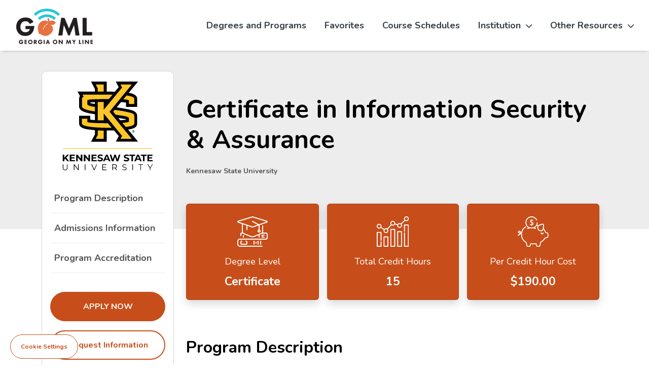

--- FILE ---
content_type: text/html; charset=UTF-8
request_url: https://www.georgiaonmyline.org/degree-program/kennesaw-state-university/undergraduate-certificate-in-information-security-assurance
body_size: 5121
content:
<!DOCTYPE html>
<html lang="en">

	<head>

		<!-- Global site tag (gtag.js) - Google Analytics - GA4 -->
		<script async type="text/plain" data-cookiecategory="analytics" src="https://www.googletagmanager.com/gtag/js?id=G-JZJRDS9FL8"></script>
		<script type="text/plain" data-cookiecategory="analytics">
			window.dataLayer = window.dataLayer || [];
			    function gtag(){dataLayer.push(arguments);}
			    gtag('js', new Date());
			
			    gtag('config', 'G-JZJRDS9FL8');
		</script>
		<script type="text/javascript">
			(function (c, l, a, r, i, t, y) {
          c[a] = c[a] || function () {
          (c[a].q = c[a].q || []).push(arguments)
          };
          t = l.createElement(r);
          t.async = 1;
          t.src = "https://www.clarity.ms/tag/" + i;
          y = l.getElementsByTagName(r)[0];
          y.parentNode.insertBefore(t, y);
          })(window, document, "clarity", "script", "jip87f7z5d");
		</script>

		<meta charset="utf-8">
		<meta name="viewport" content="width=device-width, initial-scale=1, shrink-to-fit=no">
						
	<title>Undergraduate - Certificate in Information Security &amp; Assurance - Georgia ONmyLINE</title>
	<meta name="description" content="Search over 500 online degrees and programs from the 27 institutions within the University System of Georgia.  " />

	<meta property="fb:app_id" content="">
	<meta property="og:url" content="https://www.georgiaonmyline.org/degree-program/kennesaw-state-university/undergraduate-certificate-in-information-security-assurance" />
	<meta property="og:type" content="website" />
	<meta property="og:title" content="Certificate in Information Security &amp; Assurance - Georgia ONmyLINE" />
	<meta property="og:image" content="" />
	<meta property="og:image:width" content="1200" />
	<meta property="og:image:height" content="630" />
	<meta property="og:description" content="ERROR: Trying to get property &#039;site&#039; of non-object" />
	<meta property="og:site_name" content="Georgia ONmyLINE" />
	<meta property="og:locale" content="en_US" />
	<meta property="og:locale:alternate" content="en_US" />
	
	<meta name="twitter:card" content="summary_large_image" />
	<meta name="twitter:site" content="" />
	<meta name="twitter:url" content="https://www.georgiaonmyline.org/degree-program/kennesaw-state-university/undergraduate-certificate-in-information-security-assurance" />
	<meta name="twitter:title" content="Certificate in Information Security &amp; Assurance - Georgia ONmyLINE" />
	<meta name="twitter:description" content="ERROR: Trying to get property &#039;site&#039; of non-object" />
	<meta name="twitter:image" content="" />

	
	<link rel="home" href="https://georgiaonmyline.org/" />
	<link rel="canonical" href="https://georgiaonmyline.org/degree-program/kennesaw-state-university/undergraduate-certificate-in-information-security-assurance">
		<link rel="apple-touch-icon" sizes="180x180" href="/assets/img/icons/apple-touch-icon.png">
		<link rel="icon" type="image/png" sizes="32x32" href="/assets/img/icons/favicon-32x32.png">
		<link rel="icon" type="image/png" sizes="16x16" href="/assets/img/icons/favicon-16x16.png">
		<link rel="manifest" href="/assets/site.webmanifest">
		<meta name="msapplication-TileColor" content="#C74E1A">
		<meta name="theme-color" content="#FFF">
    <script src="https://kit.fontawesome.com/24036c788a.js" crossorigin="anonymous"></script>
				<link rel="stylesheet" type="text/css" href="https://unpkg.com/aos@next/dist/aos.css"/>
		<link href="https://cdn.jsdelivr.net/gh/orestbida/cookieconsent@v2.8.9/dist/cookieconsent.css" rel="stylesheet">
		<link rel="stylesheet" type="text/css" href="/dist/style.css?v=1768333472023">
		<link href="https://fonts.googleapis.com/css2?family=Nunito:ital,wght@0,400;0,700;1,400;1,700&display=swap" rel="stylesheet">
	</head>

	<body data-aos="fade">
<a href="#content" rel="nofollow" class="skip">Skip to website content</a>
<header class="droopmenu-navbar d-print-none" role="banner">
	<div class="droopmenu-inner container-xxl">
		<div class="droopmenu-header">
			<a href="/" class="droopmenu-brand"><img src="/assets/img/logo/goml-logo.svg" alt="Georgia On My Line logo and return to home page"></a>
			<a href="#" class="droopmenu-toggle">
				<span class="sr-only visually-hidden">toggle menu</span>
			</a>
		</div>
		<nav class="droopmenu-nav">
			<ul class="droopmenu droopmenu-right">
				<li>
					<a href="/degree-program">Degrees and Programs</a>
				</li>
				<li>
					<a href="/favorites">Favorites</a>
				</li>
        <li>
          <a href="/institutions/course-schedules">Course Schedules</a>
        </li>
				<li>
					<a href="#">Institution</a>
					<ul>
            <li><a href="/institutions">Institutions</a></li>
						<li><a href="/institutions/course-schedules">Course Schedules</a></li>
					</ul>
				</li>
				<li>
          <a href="#">Other Resources</a>
					<ul>
            <li><a href="https://www.usg.edu/" target="_blank" rel="noopener" 
              aria-labelledby="open-new-tab-usg">
              <span id="open-new-tab-usg" class="sr-only visually-hidden">
                The USG link opens in a new tab.
              </span>
                University System of Georgia</a></li>
						<li><a href="https://ecore.usg.edu/" target="_blank" rel="noopener" 
              aria-labelledby="open-new-tab-ecore">
              <span id="open-new-tab-ecore" class="sr-only visually-hidden">
                The eCore link opens in a new tab.
              </span>
                USG eCore</a></li>
						<li><a href="https://emajor.usg.edu/" target="_blank" rel="noopener" 
              aria-labelledby="open-new-tab-emajor">
              <span id="open-new-tab-emajor" class="sr-only visually-hidden">
                The eMajor link opens in a new tab.
              </span>
                USG eMajor</a></li>
						<li><a href="https://www.usg.edu/learningeverywhere" target="_blank" rel="noopener" 
              aria-labelledby="open-new-tab-learn">
              <span id="open-new-tab-learn" class="sr-only visually-hidden">
                The Learning Everywhere link opens in a new tab.
              </span>
                USG Learning Everywhere</a></li>
						<li><a href="https://www.gafutures.org/" target="_blank" rel="noopener" 
              aria-labelledby="open-new-tab-futures">
              <span id="open-new-tab-futures" class="sr-only visually-hidden">
                The GA Futures link opens in a new tab.
              </span>
                GA Futures</a></li>
						<li><a href="https://www.gatransfer.org/" target="_blank" rel="noopener" 
              aria-labelledby="open-new-tab-transfer">
              <span id="open-new-tab-transfer" class="sr-only visually-hidden">
                The GA Transfer link opens in a new tab.
              </span>
              GA Transfer</a></li>
          </ul>
			</ul>
		</nav>
	</div>
</header>
<div id="content"></div>
<main class="bundle-content">
	<div class="container-xxl container-xl container-lg">
		<div class="row sticky__wrapper">
			<div class="col-lg-9 col-md-12 order-lg-2">
				<div class="bundle-header__about">
					<div class="bundle-header__image"></div>
					<h1 id="program__title" class="bundle-header__title">Certificate in Information Security &amp; Assurance</h1>
					<div id="institution__name" class="bundle-header__content">
            Kennesaw State University
					</div>
                                                    					                    <div id="programData" class="hide_element" data-study="Business" data-id="9258" data-degree-url="degree-program/kennesaw-state-university/undergraduate-certificate-in-information-security-assurance" data-institution-icon="https://stgomlpeus1.blob.core.windows.net/craftcms/Icons/kennesaw-state-university.svg" data-program-name="Certificate in Information Security &amp; Assurance" data-institution-name="Kennesaw State University" data-insta-logo-url="https://stgomlpeus1.blob.core.windows.net/craftcms/Institutions/kennesaw-state-university.svg" data-insta-logo-alt="Kennesaw state university logo" data-icon="https://stgomlpeus1.blob.core.windows.net/craftcms/Icons/kennesaw-state-university.svg" ></div>
				</div>
				<div class="bundle-header__highlight">
					<div class="card-group">
						<div class="card additional_info rounded shadow me-3 p-3 p-lg-4 col justify-content-center">
							<img src="/assets/img/program-single/book.svg" alt="Decorative stack of books with grad cap on top">
							Degree Level
              
                              <strong id="program__level">Certificate</strong>
              						</div>
						<div class="card additional_info rounded shadow me-3 p-3 p-lg-4 col justify-content-center">
							<img src="/assets/img/program-single/graph.svg" alt="Decorative graph">
							Total Credit Hours
							<strong id="total__hours">15</strong>
						</div>
						<div class="card additional_info rounded shadow me-3 p-3 p-lg-4 col justify-content-center">
							<img src="/assets/img/program-single/piggy-bank.svg" alt="Decorative piggy bank">
							Per Credit Hour Cost
							<a data-bs-toggle="popover" data-bs-trigger="focus" data-bs-custom-class="custom-popover" data-bs-placement="top" data-bs-content="Based on in-state residency. Additional fees may apply. See institutional tuition and fees charts for detailed information." data-bs-title="Additional Fees May Apply" role="button" tabindex="0">
								<i class="fa-solid fa-circle-info"></i>
								<span class="sr-only visually-hidden">Get information on the per credit hour cost.</span>
							</a>
															<strong id="total__cost">$190.00</strong>
													</div>
					</div>
				</div>
				<div id="favorites">
					<div id="favoriteProgram" class="row justify-content-end pe-4"></div>
										<br/>
				</div>
				<div class="bundles">
											<div class="bundle-list">
							<div class="bundle" id="program-description">
								<h2 class="bundle__title" name="Program Description">Program Description</h2>
								<div class="bundle__content">
									<p>The Certificate in Information Security and Assurance is designed for students with an interest in Information Security and its application in the expanding field of technology. The certificate program emphasizes the skills and knowledge necessary to protect and inspect systems, and to detect and react to threats to the security of information in those systems. The certificate requires 15 semester hours (5 courses), and all coursework must be completed with a “C” or better.</p>
<p>This certificate can not be awarded to students who earn the BBA with a major in Information Security and Assurance or the BS with a major in Cybersecurity. </p>

								</div>
							</div>
						</div>
					
					
          

											<div class="bundle-list">
							<div class="bundle" id="admissions-information">
								<h2 class="bundle__title" name="Admissions Information">Admissions Information</h2>
								<div class="bundle__content">
									<p>This program does not have specific admission requirements and only <a href="https://catalog.kennesaw.edu/content.php?catoid=68&amp;navoid=5452">Admissions</a> to Kennesaw State University is required. </p>

								</div>
							</div>
						</div>
					
					<div class="bundle-list">
						<div class="bundle" id="professionalLicensure">
							<h2 class="bundle__title" name="State Authorization and Professional Licensure">State Authorization and Professional Licensure Disclaimer</h2>
							<div class="bundle__content">
																<p>Not all programs are available to residents in all states. Please check the institution&apos;s State Authorization and 
                    Professional Licensure website&lpar;s&rpar; to ensure you reside in an authorized state.
																	</p>
							</div>
						</div>
					</div>
											<div class="bundle-list">
							<div class="bundle" id="program-accreditation">
								<h2 class="bundle__title" name="Program Accreditation">Program Accreditation</h2>
								<div class="bundle__content">
																			<p>Southern Association of Colleges and Schools Commission on Colleges</p><br>
																	</div>
							</div>
						</div>
					
				</div>
			</div>
			<div class="col-lg-3 col-md-12 d-print-none order-lg-1">
				<div id="menu-left">
					<div class="list-link">
						<div class="institutions-logo-single">
							<img id="institution-logo-image" src="https://stgomlpeus1.blob.core.windows.net/craftcms/Institutions/kennesaw-state-university.svg" alt="Kennesaw state university logo">
						</div>
						<nav>
							<ul class="p-3 list-link__list mb-0">
																	<li class="list-link__item px-2">
										<a class="list-link__link" href="#program-description">Program Description</a>
									</li>
								                
																	<li class="list-link__item px-2">
										<a class="list-link__link" href="#admissions-information">Admissions Information</a>
									</li>
																									<li class="list-link__item px-2">
										<a class="list-link__link" href="#program-accreditation">Program Accreditation</a>
									</li>
															</ul>
							<div id="quickLinks" class="d-grid gap-2 p-3">
								<a class="btn button-default btn-block list-link__btn" target="_blank" 
                  rel="noopener" id="applynowlink" 
                  href="https://www.kennesaw.edu/admissions/undergraduate/apply.php" aria-labelledby="open-new-tab-apply-now">
                  <span id="open-new-tab-apply-now" class="sr-only visually-hidden">The Admissions link opens in a new tab.</span>
                  Apply Now
                </a>

								<a class="btn button-outline-02 btn-block list-link__btn mb-3" href="/request-information-specific?institution=Kennesaw%20State%20University&degreelevel=Certificate&programid=9258">
                  Request Information
                </a>
                 
                 									<a class="=btn-block secondary-list-link__btn" 
                    id="curric-link" target="_blank" rel="noopener" 
                    href="https://catalog.kennesaw.edu/index.php" aria-labelledby="open-new-tab-view-curriculum">
                    <span id="open-new-tab-view-curriculum" class="sr-only visually-hidden">The Curriculum link opens in a new tab.</span>
                    <i class="fa-solid fa-clipboard-list"></i>View Curriculum
                  </a>
																									<a class="btn-block secondary-list-link__btn" 
                    id="deadlines-link" target="_blank" rel="noopener" 
                    href="https://www.kennesaw.edu/admissions/undergraduate/index.php" aria-labelledby="open-new-tab-deadline-link">
                    <span id="open-new-tab-deadline-link" class="sr-only visually-hidden">The Dates and Deadlines link opens in a new tab.</span>
										<i class="fa-solid fa-calendar"></i>Dates &amp; Deadlines
									</a>
																									<a class="btn-block secondary-list-link__btn" 
                    id="tuition-fees-link" target="_blank" rel="noopener" 
                    href="https://fiscalservices.kennesaw.edu/bursar/tuition-fees/tuition-fees.php" aria-labelledby="open-new-tab-tuition-link">
                    <span id="open-new-tab-tuition-link" class="sr-only visually-hidden">The Tuition and Fees link opens in a new tab.</span>                      
										<i class="fa-solid fa-dollar-sign"></i>
                    Tuition &amp; Fees
                  </a>
															</div>
						</nav>
					</div>
				</div>
			</div>
		</div>
	</div>
	<div class="container">
		<nav class="breadcrumb-wrapper">
			<ul class="breadcrumb">
				<li class="breadcrumb-item active">
					<a href="/">Home</a>
				</li>
				<li class="breadcrumb-item active">
					<a href="/degree-program">Degrees and Programs</a>
				</li>
				<li class="breadcrumb-item active">Certificate in Information Security &amp; Assurance</li>
			</ul>
		</nav>
	</div>
</main>
<!-- CDN Libraries -->
<!-- <script src="https://polyfill.io/v3/polyfill.min.js?features=default,Array.prototype.find,Array.prototype.includes"></script> -->
<script src="https://cdnjs.cloudflare.com/polyfill/v3/polyfill.min.js"></script>
<script defer src="https://cdn.jsdelivr.net/gh/orestbida/cookieconsent@v2.8.9/dist/cookieconsent.js"></script>

<script src="/dist/js/main.js"></script>
<!-- <script src="/assets/js/compare-cart.js" type="module"></script>

  <script type="module" src="../../dist/js/compare-scripts.js" ></script>
<script defer type="module" src="/dist/js/compare-degrees-slick.js"></script> -->
<footer class="footer d-print-none">
  
  <div class=" btn-ontop" id="on-top"><i class="fa-solid fa-angle-up"></i><span class="sr-only visually-hidden">back to top</span></div>
  <div class="img-background">
    <div class="container-xxl container-xl container-lg">
      <div class="row">
        <div class="col-lg-5 col-md-5 align-self-center">
          <a class="logo__link footer__logo" href="https://www.usg.edu/" target="_blank" aria-labelledby="open-new-tab-footer-icon-usg">
            <span id="open-new-tab-footer-icon-usg" class="sr-only visually-hidden">The USG icon link in the footer opens in a new tab.</span>
            <img src="/assets/img/footer/University-System-of-Georgia.svg" alt="USG Logo">
          </a>
          <p class="footer__item__sub">
            University System of Georgia<br />
            270 Washington Street, S.W.<br />
            Atlanta, Georgia 30334
          </p>
        </div>

        <div class="col-lg-7 col-md-7 footer__content__right align-self-center">
          <div class="row">
            <div class="col-lg-6 col-md-6 col-sm-6 footer__item">
              <h3 class="footer__item__title">Site</h3>
              <ul class="footer-link__list">
                <li class="footer-link__item"><a href="/degree-program" class="footer-link__link ">Degrees &amp; Programs</a>
                </li>
                <li class="footer-link__item"><a href="/institutions" class="footer-link__link ">Institutions</a>
                </li>
              </ul>
            </div>
            <div class="col-lg-6 col-md-6 col-sm-6 footer__item">
              <h3 class="footer__item__title">Other Resources</h3>
              <ul class="footer-link__list">
                <li class="footer-link__item">
                  <a href="https://www.usg.edu/" target="_blank" rel="noopener" class="footer-link__link " 
                    aria-labelledby="open-new-tab-footer-usg">
                    <span id="open-new-tab-footer-usg" class="sr-only visually-hidden">The USG footer link opens in a new tab.</span>
                      USG (University System of Georgia)</a>
                </li>
                <li class="footer-link__item">
                  <a href="https://ecore.usg.edu/" target="_blank" rel="noopener" class="footer-link__link " 
                    aria-labelledby="open-new-tab-footer-ecore">
                    <span id="open-new-tab-footer-ecore" class="sr-only visually-hidden">
                      The footer eCore link opens in a new tab.
                    </span>
                      USG eCore</a>
                </li>
                <li class="footer-link__item">
                  <a href="https://emajor.usg.edu/" target="_blank" rel="noopener" class="footer-link__link " 
                    aria-labelledby="open-new-tab-footer-emajor">
                    <span id="open-new-tab-footer-emajor" class="sr-only visually-hidden">
                      The footer eMajor link opens in a new tab.
                    </span>
                      USG eMajor</a>
                </li>
                <li class="footer-link__item">
                  <a href="https://www.gafutures.org/" target="_blank" rel="noopener" class="footer-link__link " 
                    aria-labelledby="open-new-tab-footer-futures">
                    <span id="open-new-tab-footer-futures" class="sr-only visually-hidden">
                      The footer GA Futures link opens in a new tab.
                    </span>
                      GA Futures</a>
                </li>
                <li class="footer-link__item">
                  <a href="https://www.gatransfer.org/" target="_blank" rel="noopener" class="footer-link__link " 
                    aria-labelledby="open-new-tab-footer-transfer">
                    <span id="open-new-tab-footer-transfer" class="sr-only visually-hidden">
                      The footer GA Transfer link opens in a new tab.
                    </span>
                      GA Transfer</a>
                </li>
              </ul>
            </div>
          </div>
        </div>
      </div>
    </div>
  </div>
  <div class="container">
    <div class="footer__bottom">
      <div class="row">
        <div class="col-lg-6 col-md-6 col-sm-12 align-self-center">
          <div class="footer-copyright text-center text-md-left"> 2026
            &copy; Georgia ONmyLINE. All Rights Reserved. - <a class="footer-link__link" href="/contact-webteam"><strong>Contact Web Team</strong></a>
                      </div>
        </div>
        <div class="col-lg-6 col-md-6 col-sm-12 align-self-center">
          <div class="text-center text-md-end social-btn">
            <a href="https://www.facebook.com/gaonmyline"><i class="fab fa-facebook-f"></i><span class="sr-only visually-hidden">facebook</span></a>
            <a href="https://www.pinterest.com/georgiaonmyline/"><i class="fab fa-pinterest-p"></i><span class="sr-only visually-hidden">pinterest</span></a>
            <a href="https://x.com/USGGOML"><i class="fab fa-x-twitter"></i><span class="sr-only visually-hidden">X</span></a>
          </div>
        </div>
      </div>
    </div>
  </div>
</footer>
<button type="button" 
        aria-label="View cookie settings" 
        data-cc="c-settings"
        class="cookieSettings"
        style="display: inline-block;">Cookie Settings</button>

<script type="module" src="/assets/js/program-single.js?v=1.0.8"></script>
<script type="module" src="/assets/js/favorites-degree-program.js"></script>
</body>
</html>

--- FILE ---
content_type: application/javascript; charset=utf-8
request_url: https://www.georgiaonmyline.org/assets/js/modules/coreFavoritesModule.js
body_size: 3855
content:
// import { setCookieJS, getCookieJS } from "../program-listing.js";

/**
 * Set the local storage valule to the most recent favorites array.
 *
 * It is used on both Degrees & Programs and favorites pages.
 *
 */
function setTheLocalStorageValue(favorites, itemName) {
  try {
   
    localStorage.setItem(itemName, JSON.stringify(favorites));
    // localStorage.setItem("favoriteState", JSON.stringify(favorites));
  } catch (e) {
    handleErrorMessages(e, "setTheLocalStorageValue");
  }
}


/**
 * Get the local storage value for the favorited programs
 *
 * @return {Array} The favorites from local storage. localStorage('favoriteState') === @returngetTheLocalStorage or [] on error
 */
function getTheLocalStorageValue(itemToRetrieve) {
  let localStorageItem = [];
  try {
    const itemFromLocalStorage = localStorage.getItem(itemToRetrieve);
    // const favoriteState = localStorage.getItem("favoriteState");
    if (itemFromLocalStorage !== null) {
      localStorageItem = JSON.parse(itemFromLocalStorage);
    }
  } catch (e) {
    handleErrorMessages(e, "getTheLocalStorageValue");
  } finally {
    return localStorageItem;
  }
}

/**
 * This method finds and returns the position of the specific program in the list
 * if it has been previously liked by the user.
 *
 * It is used on both Degrees & Programs and favorites pages.
 *
 * @param {Int} id The integer that represents the program ID from the database
 * @param {Array} favorites The array that contains all the favorited items from local storage.
 *
 * @returns The index of the position in the favorites array; -1 if not in the list.
 */
function indexOfItemFavorited(id, favorites) {
  try {
    return favorites.findIndex((element) => {
      return element.id === id;
    });
  } catch (e) {
    handleErrorMessages(e, "indexOfItemFavorited");
  }
}

/**
 * Update the local storage according to the current state of the card that the
 * user interacted with. Then update the front-end heart icon to filled or empty.
 *
 * @param {HTMLObjectElement} el The HTML Element that the user interacted with
 * @param {Object} favoriteObject The data object that contains the program id to update
 * @param {Array} favorites An array of favorites from local storage.
 *
 */
function updateFavoriteFrontend(el, favoriteObject, favorites) {
  if (indexOfItemFavorited(favoriteObject.id, favorites) > -1) {
    removeFavorite(favoriteObject.id, favorites);

    el.classList.remove("fas");
    el.classList.add("far");
  } else {
    console.log('This is the favoriteObject that will be written to local storage in the updateFavoriteFrontend method');
    console.log(favoriteObject);
    addFavorite(favoriteObject, favorites);

    el.classList.remove("far");
    el.classList.add("fas");
  }
}

/**
 *
 * @param { HTMLElement } el Element that the user favorited. (el != undefined) && (el != null)
 * @returns { Object } JS Object containing the data for the
 *                    favorited item.
 */
function createProgramObject(el) {
  let favoriteObject = {};
  try {
    if (el === undefined) {
      throw new Error("For some reason the HTML Element is undefined.");
    }
    if (el === null) {
      throw new Error("For some reason the HTML Element is null.");
    }

    favoriteObject = {
      id: el.dataset.id,
      degreeUrl: el.dataset.degreeUrl,
      InstaLogoURL: el.dataset.instaLogoUrl,
      InstaLogoAlt: el.dataset.instaLogoAlt,
      ProgName: el.dataset.programName,
      InstaName: el.dataset.institutionName,
      StudyArea: el.dataset.study,
      icon: el.dataset.icon,
      InstaLogoIcon: el.dataset.institutionIcon,
    };
  } catch (e) {
    handleErrorMessages(e, "createProgramObject");
  } finally {
    return favoriteObject;
  }
}
/**
 * @param {Int} objectID The program id of the object that the user liked. (objectID != undefined)
 * @param {String} favoritedIcon Font-awsome class to refer to open or filled icon. (favoritedIcon != undefined)
 * @param {String} degreeURL URL to the specific degree page (degreeURL != undefined)
 * @param {String} instituteLogoURL URL to the svg file for the institution (instituteLogoURL != undefined)
 * @param {String} instutionLogoAlt alternate text for the logo. (instutionLogoAlt != undefined)
 * @param {String} programName Name of the program (programName != undefined)
 * @param {String} instituteName Institution name (instituteName != undefined)
 * @param {String} studyArea Area of Study (studyArea != undefined)
 * @param {String} icon The light gray icon decoration on the card (computer, apple, message bubbles, etc) (icon != undefined)
 *
 * @returns {String} formatted string that represents the element that will be rendered as the heart. It will contain
 *                    all the data required to add the element to the user's local storage.
 */
function getOutputStringFavoritesElement(
  objectID,
  favoritedIcon,
  degreeURL,
  instituteLogoURL,
  instituteLogoAlt,
  programName,
  instituteName,
  studyArea,
  icon,
  institutionIcon
) {
  let outputString = ``;
 
  try {
    if (objectID == undefined) {
      throw new Error("The object ID is undefined. ");
    }
    if (favoritedIcon == undefined) {
      throw new Error("The favorited icon is undefined. ");
    }
    if (degreeURL == undefined) {
      throw new Error("The degree URL is undefined. ");
    }
    if (instituteLogoURL == undefined) {
      throw new Error("The institute logo URL is undefined. ");
    }
    if (instituteLogoAlt == undefined) {
      throw new Error("The institute logo alternate text is undefined. ");
    }
    if (programName == undefined) {
      throw new Error("The program name is undefined. ");
    }
    if (instituteName == undefined) {
      throw new Error("The institute name is undefined. ");
    }
    if (studyArea == undefined) {
      throw new Error("The study area is undefined. ");
    }
    if (icon == undefined) { 
      throw new Error("The icon is undefined. ");
    }
    if (institutionIcon == undefined) { 
      throw new Error("The institution icon is undefined. ");
    }
    let iconStyle = 'fa-regular';
    if (favoritedIcon === 'fas'){
      iconStyle = 'fa-solid';
    }
    outputString = `
        <button class="${favoritedIcon} ${iconStyle} fa-heart col-2" onclick="favoriteDegree(this)"
          data-id="${objectID}" 
          data-degree-url="${degreeURL}"
          data-insta-logo-url="${instituteLogoURL}"
          data-insta-logo-alt="${instituteLogoAlt}"
          data-program-name="${programName}"
          data-institution-name="${instituteName}"
          data-study="${studyArea}"
          data-icon="${icon}"
          data-institution-icon="${institutionIcon}"
          title="Favorite this program"
        ><span class="sr-only visually-hidden">Favorite the ${programName} program</span></button>
      `;
  } catch (e) {
    handleErrorMessages(e, "getOutputStringFavoritesElement");
  } finally {
    return outputString;
  }
}
/**
 * This method determines which area of study the program will receive.
 *
 * @param {String} areaOfStudy The area of study determines the small gray icon on bottom right of card.
 * @returns String representing the font-awesome icon used on the card.
 */
function getFavoriteIcon(areaOfStudy) {
  let icon = "";
  
  switch (areaOfStudy[0]) {
    case "Healthcare":
      icon = "fa-notes-medical";
      break;
    case "Business":
      icon = "fa-briefcase";
      break;
    case "Social Sciences":
      icon = "fa-brain";
      break;
    case "Computer/Information Sciences":
      icon = "fa-laptop-code";
      break;
    case "Liberal Arts/Humanities":
      icon = "fa-lightbulb";
      break;
    case "Physical Sciences":
      icon = "fa-leaf";
      break;
    case "Communications":
      icon = "fa-comments";
      break;
    case "Engineering":
      icon = "fa-cog";
      break;
    case "Education":
      icon = "fa-apple-alt";
      break;
    case "Public Administration/Social Services":
      icon = "fa-hands-helping";
      break;
    case "Mathematics":
      icon = "fa-square-root-alt";
      break;
    case "English/Literature":
      icon = "fa-book-open";
      break;
    default:
      icon = "fa-briefcase";
      break;
  }
  return icon;
}

/**
 * Remove the object from the favorites array.
 *
 * It is used on both Degrees & Programs and favorites pages.
 *
 * @param {Int} id The integer that represents the program ID from the database (id != null)
 * @param {Array} favorites Array of favorite items (favorites.length > 0)
 *
 * @return {Array} @prefavorites.length - 1 == favorites.length. The modfifed favorites array
 */
function removeFavorite(id, favorites) {
  try {
    let indexOfFavoriteToRemove = indexOfItemFavorited(id, favorites);

    favorites.splice(indexOfFavoriteToRemove, 1);

    setTheLocalStorageValue(favorites, "favoriteState");
  } catch (e) {
    handleErrorMessages(e, "removeFavorite");
  } finally {
    return favorites;
  }
}

/**
 * Add the object to the favorites array and write it to local storage.
 *
 * It is used on both Degrees & Programs and favorites pages.
 *
 * @param {Object} favoriteObject The object to be added to the favorites array (favoriteObject != null)
 * @param {Array} favorites Array of favorite items (favorites != undefined)
 *
 * @return {Array} @prefavorites.length + 1 == favorites.length. The modfifed favorites array
 */
function addFavorite(favoriteObject, favorites) {
  try {
    favorites.push(favoriteObject);
    setTheLocalStorageValue(favorites, "favoriteState");
  } catch (e) {
    handleErrorMessages(e, "addFavorite");
  } finally {
    return favorites;
  }
}

/**
 * This is the event handler for the "like" click event. 
 * 
 * @param {HTMLObjectElement} el The list element that was clicked on. Will add/remove classes to control the hearts
 * 
 */
function favoriteDegree(el) { 
  let favoriteObject = createProgramObject(el);
  const favorites = getTheLocalStorageValue("favoriteState");
  updateFavoriteFrontend(el, favoriteObject, favorites);
}

/**
 * Generate the card HTML for use on the Degrees and Programs page and on the Favorites page.
 *
 * @param {Object} cardObject Object containing the data required to inject into the HTML template.
 *
 * @returns {String} a string containing the HTML markup to render the program card.
 */
function generateProgramCardHtml(cardObject) {
  let areaOfStudyValue = [];
  let areaOfStudyLinks = '';

  if(cardObject.studyArea.length > 0){
    if (typeof(cardObject.studyArea) === "object"){
      for (let i = 0; i < cardObject.studyArea.length; i++) {
        areaOfStudyLinks += `<a aria-label="Filter by areas of study" href="/degree-program?refinementList%5BArea%20of%20Study%5D%5B0%5D=${cardObject.studyArea[i]}">${cardObject.studyArea[i]}</a>`;
        if (i < cardObject.studyArea.length - 1) {
          areaOfStudyLinks += ` | `;
        }
        areaOfStudyValue.push(cardObject.studyArea[i]);
      }
    } else {
      areaOfStudyLinks += `<a aria-label="Filter by areas of study" href="/degree-program?refinementList%5BArea%20of%20Study%5D%5B0%5D=${cardObject.studyArea}">${cardObject.studyArea}</a>`;
    }
  } 
    
  return `
    <div class="list-content">
      <div class="row justify-content-between">
        <div class="form-check comparison-check col-6">
          ${cardObject.comparisonElement}
        </div>
        <div class="col-2 text-end pe-0">
        ${cardObject.heartElement}
        </div>
      </div>
      <i class="fa-solid ${cardObject.icon} column-left__icon"></i>
      <div class="courses__top">
        <a class="courses__content__title" href="${cardObject.degreeURL}">
        
        <div class="courses__top__wrapper"><img class="courses__top__image align-self-center" loading="lazy" src="${cardObject.institutionObjectLogo}" alt="${cardObject.institutionObjectAlt}"></div>
          <div class="courses__content">
            ${cardObject.programName}
          </div>

        </a>
      </div>
      <div class="courses__content bottom_fix">
      <a aria-label="Filter by institution" href="/degree-program?refinementList%5BInstitution%5D%5B0%5D=${cardObject.institutionObjectAlt}"><span class="courses__content__institutions">${cardObject.institutionObjectAlt}</span></a>
        <div class="courses__bottom">
          
          <div class="area-of-study">
            ${areaOfStudyLinks}
          <div>
          
        </div>
      </div>  
    </div>`;
}

/**
 * redirect the user to another page
 */
function openNewPage(route){
  location.href = route;
}

/**
 * Handle the errors that may potentially be thrown. This is for debugging purposes. IF this happens in production,
 * the user will not see anything unless their console is open. Handling the errors will help troubleshoot issues
*
* @param {Object} e The error object
* @param {String} additionalInformation The name of the function where this error was thrown.
*/
function handleErrorMessages(e, additionalInformation) {
  console.error(`This core functionality cannot be rendered. Please contact the web development team at 
    ecampus-webteam@ecampus.usg.edu citing the following error in the ${additionalInformation} function: ${e.name} - ${e.message}`);
}

export {
  getTheLocalStorageValue,
  removeFavorite,
  addFavorite,
  getFavoriteIcon,
  getOutputStringFavoritesElement,
  createProgramObject,
  favoriteDegree,
  indexOfItemFavorited,
  setTheLocalStorageValue,
  updateFavoriteFrontend,
  generateProgramCardHtml,
  openNewPage,
};


--- FILE ---
content_type: application/javascript; charset=utf-8
request_url: https://www.georgiaonmyline.org/assets/js/program-single.js?v=1.0.8
body_size: 828
content:
'use strict';

/*	--------------------------------------------------
:: Sticky sidebar options
-------------------------------------------------- */

var sidebar = new StickySidebar('#menu-left', {
	containerSelector: '.sticky__wrapper',
	innerWrapperSelector: '.list-link',
	resizeSensor: true,
	topSpacing: 70,
	bottomSpacing: 20,
	minWidth: 991,
});

/*	--------------------------------------------------
:: Enables Scroll to action to anchor tags
-------------------------------------------------- */

(function ($) {
	$('a[href*=\\#]:not([href=\\#])').click(function () {
		if (
			location.pathname.replace(/^\//, '') ==
				this.pathname.replace(/^\//, '') ||
			location.hostname == this.hostname
		) {
			var target = $(this.hash),
				headerHeight = $('.droopmenu-navbar').height() + 30; // Get fixed header height

			target = target.length ? target : $('[name=' + this.hash.slice(1) + ']');

			if (target.length) {
				$('html,body').animate(
					{
						scrollTop: target.offset().top - headerHeight,
					},
					500
				);
				return false;
			}
		}
	});
})(jQuery);

$(document).ready(function (){
  const popoverTriggerList = document.querySelectorAll('[data-bs-toggle="popover"]')
  
  const popoverList = [...popoverTriggerList].map(popoverTriggerEl => new bootstrap.Popover(popoverTriggerEl, {trigger: 'focus hover'}))
})

--- FILE ---
content_type: image/svg+xml
request_url: https://stgomlpeus1.blob.core.windows.net/craftcms/Institutions/kennesaw-state-university.svg
body_size: 4001
content:
<?xml version="1.0" encoding="UTF-8"?>
<svg xmlns="http://www.w3.org/2000/svg" viewBox="0 0 150.9 148.7">
  <path d="m.2 112.5h150.4" fill="none" stroke="#ffc629" stroke-miterlimit="10"></path>
  <path d="m124.8 70.4v-11.2c0-2.1-.3-4.5-1.1-5.8-2.8-4.6-8.9-5.7-13.7-6.8-2-.5-9.9-1.8-19.5-3.4l7.3-8.8c2.9.2 5.7.4 8.3.8v7.2h18.6v-13.7c.1-6.1-6.9-8.3-11.6-9.4-.7-.2-1.5-.3-2.4-.5l15.5-18.8h-37.3l4.9 9.3-6.3 7.7c-4.6-.1-9-.2-12.5-.2h-1.3v-16.8h-26.3l6.5 12.4v4.4h-29.1l4.1 7.3a8.4 8.4 0 0 0 -1.5 4.6v12.6c-.1 8.5 12.3 10.9 18.6 12.2 2.6.4 5.3.9 7.9 1.3v9.8c-2.6-.1-5.2-.4-7.7-.7v-6.6h-18.7v13c-.1 8.7 13.8 9.8 20 10.5 2.2.3 4.3.5 6.5.6v7l-6.5 12.4h26.3v-18.7h3.4c3 0 6 0 9-.1l7.7 9.5-4.9 9.2h37.2l-16.6-20.3c6.5-.7 15.2-2.8 15.2-10m-28.4-5.5-3.2-3.9 9.4 1.5a30.23 30.23 0 0 1 3.5.8v.7c-3.2.5-6.5.7-9.7.9m-42.6-30.5v3.1q-1.2-.15-2.1-.3c-.7-.1-4.7-1-5.7-1.3v-.8a68.48 68.48 0 0 1 7.8-.7"></path>
  <g fill="#ffc629">
    <path d="m53.8 42.4-5.1-.8c-3.7-.7-7.5-2.2-7.5-3.5v-6.4c0-2.5 21.4-2.3 36.1-2.3l6.3-7.6h-50.5l2 3.5c-1.9 1-2.8 2.2-2.8 3.6v12.6c0 2.8 4.6 5.4 14.7 7.5l6.9 1.1v-7.7zm47.8-12.6c5.3.3 9.3.9 9.3 1.9v5.9h8.9v-8.8c0-2.5-4.6-4.4-12.8-5.5zm-17 20.7 4.1 5 14.8 2.3c3.6.7 7.5 2.2 7.5 3.5v5.5c0 1.3-4.6 2-11 2.4l5.7 6.9c9.2-1.1 14.3-3 14.3-5.8v-11.2c0-2.3-.3-3-.5-3.4-1.3-2.3-4.3-3.2-17.5-6l-14.9-2.3zm-43.4 17v-5.2h-9v8.1c0 4.8 19.4 7.1 45.6 7.1h4.2l-6.3-7.7c-8.4 0-34.5 0-34.5-2.3"></path>
    <path d="m115.8 4.8h-19l2.7 5.1-30.8 37.5v-13.3c-3.3 0-6.7 0-10 .1v30.7c3.3.1 6.7.1 10 .1v-11.4l30.8 37.6-2.6 4.9h18.8l-37.3-45.6z"></path>
    <path d="m58.6 16.8h10.1v-12h-13.4l3.3 6.4z"></path>
    <path d="m58.6 89.8-3.3 6.3h13.4v-13.8c-3.3-.1-6.7-.2-10-.4v7.9z"></path>
  </g>
  <path d="m120.3 83.6a1.9 1.9 0 0 1 -3.8 0 2 2 0 0 1 1.9-1.9 1.84 1.84 0 0 1 1.9 1.9m-3.4 0a1.47 1.47 0 0 0 1.5 1.5 1.5 1.5 0 0 0 0-3 1.47 1.47 0 0 0 -1.5 1.5m1.2 1h-.4v-1.9c.2 0 .4-.1.7-.1a2.18 2.18 0 0 1 .6.1.52.52 0 0 1 .2.4.43.43 0 0 1 -.4.4.46.46 0 0 1 .3.5 1.34 1.34 0 0 1 .1.5h-.5c-.1-.1-.1-.2-.1-.5s-.1-.3-.4-.3h-.2v.9zm0-1.1h.2c.2 0 .4-.1.4-.3s-.1-.3-.4-.3h-.2z"></path>
  <path d="m0 144.4v-5.6h1v5.6c0 2.3 1.1 3.4 3 3.4s3-1.1 3-3.4v-5.6h1v5.6c0 2.8-1.5 4.3-4 4.3s-4-1.5-4-4.3zm26.7-5.7v9.8h-.9l-6.3-8v8h-1v-9.8h.9l6.3 8v-8zm10.4 0h1v9.8h-1zm20.4 0-4.3 9.8h-1l-4.3-9.8h1.1l3.8 8.5 3.8-8.5zm15.8 9v.9h-6.9v-9.8h6.7v.9h-5.7v3.5h5.1v.9h-5.1v3.6zm16.4.8-2.2-3.2h-3.4v3.1h-1v-9.8h3.7c2.5 0 4 1.3 4 3.4a3.12 3.12 0 0 1 -2.2 3.1l2.4 3.4zm0-6.4c0-1.6-1-2.5-3-2.5h-2.6v4.9h2.6c1.9.1 3-.9 3-2.4zm10.1 5.3.4-.8a4.64 4.64 0 0 0 3.2 1.2c1.8 0 2.6-.8 2.6-1.7 0-2.7-6-1-6-4.7 0-1.4 1.1-2.7 3.6-2.7a4.86 4.86 0 0 1 3 .9l-.3.8a5.3 5.3 0 0 0 -2.7-.8c-1.8 0-2.6.8-2.6 1.8 0 2.7 6 1.1 6 4.6 0 1.4-1.1 2.7-3.7 2.7a6.43 6.43 0 0 1 -3.5-1.3zm16.9-8.7h1v9.8h-1zm13.4.9h-3.4v-.9h7.9v.9h-3.4v8.9h-1v-8.9zm16.8 5.6v3.4h-1v-3.4l-3.9-6.4h1.1l3.4 5.5 3.4-5.5h1zm-142.8-15.9-1.5 1.6v2.8h-2.6v-11.2h2.6v5.2l5-5.2h2.9l-4.6 5 4.9 6.2h-3zm16.4 2.3v2.1h-8.7v-11.2h8.5v2.1h-5.9v2.4h5.2v2h-5.2v2.6zm12.4-9.1v11.2h-2.1l-5.6-6.8v6.8h-2.6v-11.2h2.1l5.6 6.8v-6.8zm12.8 0v11.2h-2.1l-5.6-6.8v6.8h-2.6v-11.2h2.1l5.6 6.8v-6.8zm11.3 9.1v2.1h-8.7v-11.2h8.5v2.1h-5.9v2.4h5.2v2h-5.2v2.6zm1.1 1 .9-2a6.53 6.53 0 0 0 3.7 1.2c1.5 0 2.2-.5 2.2-1.2 0-2.1-6.5-.7-6.5-4.8 0-1.9 1.5-3.5 4.7-3.5a7.32 7.32 0 0 1 3.9 1l-.8 2a6.13 6.13 0 0 0 -3.1-.9c-1.5 0-2.1.6-2.1 1.3 0 2.1 6.5.6 6.5 4.7 0 1.9-1.6 3.5-4.7 3.5a8 8 0 0 1 -4.7-1.3zm18.3-1.3h-5.2l-1 2.4h-2.7l5-11.2h2.6l5 11.2h-2.7zm-.8-2-1.8-4.3-1.8 4.3zm21.1-6.8-3.7 11.2h-2.8l-2.5-7.6-2.5 7.6h-2.8l-3.7-11.2h2.7l2.5 7.9 2.6-7.9h2.4l2.6 7.9 2.6-7.9zm5.4 10.1.9-2a6.53 6.53 0 0 0 3.7 1.2c1.5 0 2.2-.5 2.2-1.2 0-2.1-6.5-.7-6.5-4.8 0-1.9 1.5-3.5 4.7-3.5a7.32 7.32 0 0 1 3.9 1l-.8 2a6.13 6.13 0 0 0 -3.1-.9c-1.5 0-2.1.6-2.1 1.3 0 2.1 6.5.6 6.5 4.7 0 1.9-1.6 3.5-4.8 3.5a7.62 7.62 0 0 1 -4.6-1.3zm13.1-8h-3.6v-2.1h9.8v2.1h-3.6v9.1h-2.6zm13.5 6.7h-5.2l-1 2.4h-2.7l5-11.2h2.6l5 11.2h-2.7zm-.8-2-1.8-4.3-1.7 4.3zm6.6-4.7h-3.6v-2.1h9.8v2.1h-3.6v9.1h-2.6zm16.2 7v2.1h-8.7v-11.2h8.5v2.1h-5.9v2.4h5.2v2h-5.2v2.6z"></path>
</svg>


--- FILE ---
content_type: image/svg+xml
request_url: https://www.georgiaonmyline.org/assets/img/logo/goml-logo.svg
body_size: 2215
content:
<svg id="Layer_1" data-name="Layer 1" xmlns="http://www.w3.org/2000/svg" viewBox="0 0 407.86 189.19"><defs><style>.cls-1{fill:#e67242;}.cls-2{fill:#231f20;}.cls-3{fill:#26c6da;}</style></defs><title>goml-logo</title><path class="cls-1" d="M192.57,63.65a21.7,21.7,0,0,0-8.07,1.1c-.83.26-7.3,2.33-7.27,3.07,0,0-.28-7.92-1.34-10.59-.81-2.07-2.2-5.93-4.63-6.35a3.29,3.29,0,0,0-1.36,0,3.08,3.08,0,0,0-1.16.76c-.53.49-1,1-1.55,1.49-1.9,1.88-.87,3.41.16,5.59,2,4.25,2.72,9.16,1.66,12.47l-.17-.39c-1.49-3.45-4.52-5.33-8.18-6.37-11.62-3.31-26,1.28-34.67,11-9.49,10.54-12.22,22.41-10.73,35.11.95,8.05,4.32,22.59,5.91,24s4.9.38,4.9.38,17.28,10.66,29.63,10.83c19.26.28,42-20.92,40.2-38.24s-14.29-21.28-14.29-21.28a30.22,30.22,0,0,0,14.69.54c6-1.49,11.37-6.8,13.61-12.51a1.84,1.84,0,0,0-.39-1.64C204.92,68.58,198.85,64.12,192.57,63.65ZM167.06,83a30,30,0,0,0-8,4.92,51.83,51.83,0,0,0-11.24,14.36,27.41,27.41,0,0,0-2.38,6.42c-.28,1.29-.32,4.44-1.5,5.31-.67.49-.7-3.07-.69-3.32a19.24,19.24,0,0,1,1-6.72,48.15,48.15,0,0,1,17.21-21,36.34,36.34,0,0,1,7-3.7,15.47,15.47,0,0,0,2.31,2.15C169.46,81.86,168.26,82.42,167.06,83Z"/><path class="cls-2" d="M49.58,109.78H72.26a22,22,0,0,1-6.77,11.13c-2.11,1.83-7,5.07-16.33,5.07-7.19,0-13.52-1.69-19-7.33-3.94-3.94-7.89-10.84-7.89-21.55,0-8.73,2.82-16.76,8-22.25,4.51-4.79,10.85-7.61,19.44-7.61a23.58,23.58,0,0,1,14.37,4.51A28.5,28.5,0,0,1,72.4,81.89L92,71.33A51.8,51.8,0,0,0,76.76,54.57c-8.73-5.78-18.59-7-26.34-7-11.12,0-25.35,1.7-36.9,13.67C5.63,69.21,0,81.47,0,96.82,0,115.56,8.31,127,13.8,132.6c11,11.27,23.1,13.1,34.37,13.1s23.1-2,33.52-12.82S96.2,104.71,96.2,93.3v-1H49.58Z"/><polygon class="cls-2" points="304.06 49.64 280.68 105.84 257.3 49.64 239.27 49.64 224.2 143.58 245.89 143.58 253.35 87.53 276.88 143.58 284.48 143.58 308 87.53 315.47 143.58 337.16 143.58 322.09 49.64 304.06 49.64"/><polygon class="cls-2" points="375.03 125.27 375.03 49.64 353.34 49.64 353.34 143.58 404.19 143.58 404.19 125.27 375.03 125.27"/><path class="cls-3" d="M93.54,28.81l9.73,9.86c16.68-16.09,36.6-24.61,59.85-24.61s43.15,8.58,59.78,24.6l9.88-9.77C194.11-10.64,129.14-8.58,93.54,28.81Z"/><path class="cls-3" d="M115.26,50.44,125,60.36c21.59-21.2,55.81-20.41,76.25-.06l9.83-9.83C185.35,24.5,141.92,23.76,115.26,50.44Z"/><path class="cls-2" d="M26.22,176.68H37.15v.23c0,2.67-1,6.73-3.4,9.27a10.09,10.09,0,0,1-7.86,3,10.34,10.34,0,0,1-8-3.07,12.53,12.53,0,0,1-.07-16.74c2.71-2.8,6-3.2,8.65-3.2a11.09,11.09,0,0,1,6.17,1.65,12.19,12.19,0,0,1,3.57,3.93l-4.59,2.48a6.68,6.68,0,0,0-1.95-2.38,5.49,5.49,0,0,0-3.36-1.06,5.94,5.94,0,0,0-4.56,1.79,7.51,7.51,0,0,0-1.88,5.21,6.89,6.89,0,0,0,1.85,5,5.77,5.77,0,0,0,4.45,1.72A5.62,5.62,0,0,0,30,183.38a5.09,5.09,0,0,0,1.59-2.61H26.22Z"/><path class="cls-2" d="M56.68,171H49.32v4.26h7v4.29h-7v4.88h7.36v4.29H44.24v-22H56.68Z"/><path class="cls-2" d="M83.61,169.38a11.72,11.72,0,0,1,0,16.57,11.76,11.76,0,0,1-8.51,3.24A12.11,12.11,0,0,1,66.51,186a11.24,11.24,0,0,1-3.43-8.18,12.29,12.29,0,0,1,3.4-8.35,11.81,11.81,0,0,1,8.62-3.24A11.77,11.77,0,0,1,83.61,169.38Zm-13.37,3.37a6.76,6.76,0,0,0-1.94,5,6.6,6.6,0,0,0,2,5A6.48,6.48,0,0,0,75,184.5a6.51,6.51,0,0,0,6.8-6.8,6.93,6.93,0,0,0-1.92-4.95,7,7,0,0,0-4.85-1.88A6.76,6.76,0,0,0,70.24,172.75Z"/><path class="cls-2" d="M101.86,166.68a7.89,7.89,0,0,1,5.61,1.91,6.66,6.66,0,0,1,1.91,4.92,6,6,0,0,1-1.71,4.49,7,7,0,0,1-3.07,1.68l6.76,9h-6.2L99.22,180v8.68H94.13v-22Zm-2.64,10h1.15a4.18,4.18,0,0,0,3-1,3,3,0,0,0,.82-2.14,2.67,2.67,0,0,0-1-2.25,4.91,4.91,0,0,0-2.8-.69H99.22Z"/><path class="cls-2" d="M128.06,176.68H139v.23c0,2.67-1,6.73-3.4,9.27a10.1,10.1,0,0,1-7.86,3,10.34,10.34,0,0,1-8-3.07,12.53,12.53,0,0,1-.07-16.74c2.71-2.8,6-3.2,8.65-3.2a11.13,11.13,0,0,1,6.17,1.65,12,12,0,0,1,3.56,3.93l-4.58,2.48a6.68,6.68,0,0,0-1.95-2.38,5.5,5.5,0,0,0-3.37-1.06,5.91,5.91,0,0,0-4.55,1.79,7.51,7.51,0,0,0-1.88,5.21,6.89,6.89,0,0,0,1.85,5,5.77,5.77,0,0,0,4.45,1.72,5.65,5.65,0,0,0,3.83-1.19,5.17,5.17,0,0,0,1.58-2.61h-5.31Z"/><path class="cls-2" d="M151.26,166.68v22h-5.08v-22Z"/><path class="cls-2" d="M172.41,184.53h-8.32l-1.68,4.16h-5.28l8.88-22h4.65l8.68,22h-5.28ZM171,180.64l-2.71-7.39-2.74,7.39Z"/><path class="cls-2" d="M215.61,169.38a11.72,11.72,0,0,1,0,16.57,11.77,11.77,0,0,1-8.52,3.24,12.1,12.1,0,0,1-8.58-3.24,11.24,11.24,0,0,1-3.43-8.18,12.29,12.29,0,0,1,3.4-8.35,13,13,0,0,1,17.13,0Zm-13.37,3.37a6.72,6.72,0,0,0-2,5,6.57,6.57,0,0,0,2,5A6.48,6.48,0,0,0,207,184.5a6.51,6.51,0,0,0,6.8-6.8,6.93,6.93,0,0,0-1.92-4.95,7,7,0,0,0-4.85-1.88A6.76,6.76,0,0,0,202.24,172.75Z"/><path class="cls-2" d="M226.13,188.69v-22h4.43l11.94,14.19V166.68h5.09v22h-4.43l-11.94-14.26v14.26Z"/><path class="cls-2" d="M265.66,188.69l3.54-22h4.22l5.48,13.17,5.48-13.17h4.22l3.54,22h-5.09l-1.75-13.13-5.51,13.13H278l-5.51-13.13-1.75,13.13Z"/><path class="cls-2" d="M304.7,178.43l-7.88-11.75h6l4.43,6.83,4.42-6.83h6l-7.89,11.75v10.26H304.7Z"/><path class="cls-2" d="M339.45,166.68V184.4h6.83v4.29H334.37v-22Z"/><path class="cls-2" d="M357.64,166.68v22h-5.09v-22Z"/><path class="cls-2" d="M365.85,188.69v-22h4.42l12,14.19V166.68h5.08v22h-4.42l-11.95-14.26v14.26Z"/><path class="cls-2" d="M407.86,171H400.5v4.26h7v4.29h-7v4.88h7.36v4.29H395.42v-22h12.44Z"/></svg>

--- FILE ---
content_type: application/javascript; charset=utf-8
request_url: https://www.georgiaonmyline.org/assets/js/program-listing.js
body_size: 1587
content:
/**
 * This file will toggles the Degrees & Programs page 
 * search results between list and grid view. 
 * The action is saved in a cookie for later reference.
 * Referenced in scripts.js as a module.
 * and in templates/favorites/favorites.twig
 */

/**
 * Set the cookie so that it can be retrieved later.
 * 
 * @param {String} name Specifie the name of the specific cookie value
 * @param {String} value What the cookie value is
 * @param {Number} days Number of days the cookie remains fresh
 */
function setCookieJS(name, value, days) {
  let num_milliseconds = days * 24 * 60 * 60 * 1000;
  let expires = "";
  if (days) {
    let date = new Date();
    date.setTime(date.getTime() + num_milliseconds);
    expires = "; expires=" + date.toUTCString();
  }

  document.cookie = name + "=" + (value || "") + expires + "; path=/";
}

/**
 * Get the value of the stored key identified by the name argument.
 * 
 * There is a duplicate function found in web/search.js. Ideal is to
 * get that file to call this function. Read note accompanying the 
 * function in the search.js file.
 * 
 * @param {String} name The name of the cookie we are looking for.
 *                      
 * @returns value of the name key. If the name / value pair was not found 
 *          grid is returned.
 */
function getCookieJS(name) {
  { 
    if (!name) {
      console.log('The name variable has no value!!!');
      return '';
    }
    let nameToken = name + "=";
    let cookieArray = document.cookie.split(';');

    // console.log('This is the cookie array as it came back from document.cookie.split:');
    // console.log(cookieArray);

    for (let index = 0; index < cookieArray.length; index++) {
      let indivCookie = cookieArray[index];
      while (indivCookie.charAt(0) == " ") {
        indivCookie = indivCookie.substring(1, indivCookie.length);
      } 

      if ( indivCookie.indexOf(nameToken) == 0 ) {
// console.log(`From getCookieJS returns a substring: ${indivCookie.substring(nameToken.length, indivCookie.length)}`);
        return indivCookie.substring(nameToken.length, indivCookie.length);
      }
    }
    // console.log('The loop did not execute!');
    return '';
  }
}

/**
 * Remove the cookie from the user's computer
 * 
 * @param {String} name Name of the cookie's key value
 */
function removeCookie(name) {
  document.cookie = name + "=; Max-Age=-99999999";
}

/**
 * Show the search resuls as a list
 */
function showListView() {
  $('#list').addClass('hide-button');
  $('#grid').removeClass('hide-button');
  $('.ais-InfiniteHits ol').addClass('list');
  setCookieJS("resultsViewCraft", "list", 7);
}

/**
 * Show the search resuls as a grid
 */
function showGridView() {
  $('#grid').addClass('hide-button');
  $('#list').removeClass('hide-button');
  $('.ais-InfiniteHits ol').removeClass('list');
  setCookieJS("resultsViewCraft", "grid", 7);
}

/**
 * Decide which button was clicked and respond appropriately. If the list button
 * was clicked, then that means the presentation is currently in grid mode and 
 * should display in list mode.
 * 
 * @param {String} whichButton Represents the name of the button that was clicked
 */
function handleToggleEvent(whichButton){
  if (whichButton === 'grid') {
    showGridView();
  } else if (whichButton === 'list') {
    showListView();
  }
}

/**
 * Inialize all functionality for the Degrees && Programs page display 
 * The presentation can be either grid or list.
 */
function init() {  
  $(".view button.add").on('click', function () {
    handleToggleEvent('list');
  });
  $(".view button.remove").on('click', function () {
    handleToggleEvent('grid');
  });
}
// init();
export { getCookieJS, setCookieJS, init };